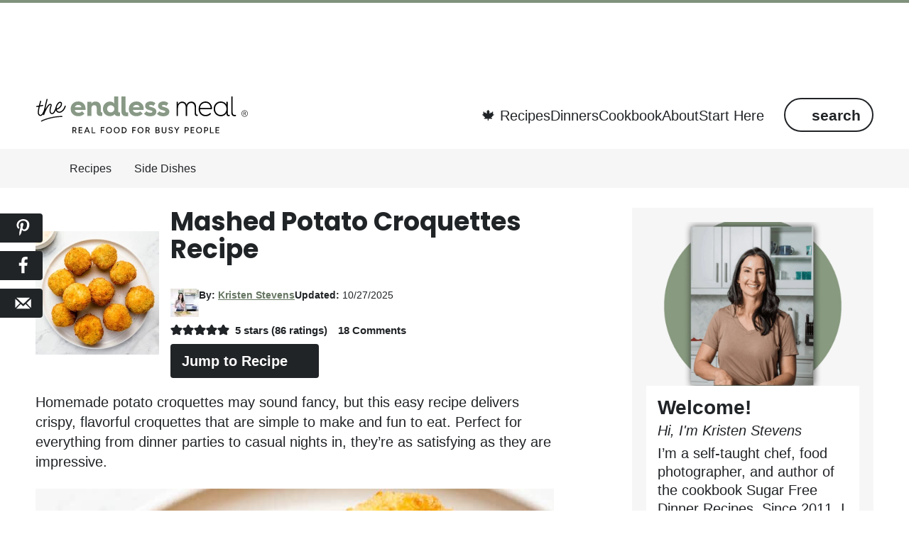

--- FILE ---
content_type: text/html
request_url: https://api.intentiq.com/profiles_engine/ProfilesEngineServlet?at=39&mi=10&dpi=936734067&pt=17&dpn=1&iiqidtype=2&iiqpcid=d54dd011-757b-4ad1-a0e7-0f86353723e1&iiqpciddate=1769105480833&pcid=ba7cd759-9972-45ff-8b24-8ade53708ffc&idtype=3&gdpr=0&japs=false&jaesc=0&jafc=0&jaensc=0&jsver=0.33&testGroup=A&source=pbjs&ABTestingConfigurationSource=group&abtg=A&vrref=https%3A%2F%2Fwww.theendlessmeal.com%2Fpotato-croquettes%2F
body_size: 54
content:
{"abPercentage":97,"adt":1,"ct":2,"isOptedOut":false,"data":{"eids":[]},"dbsaved":"false","ls":true,"cttl":86400000,"abTestUuid":"g_9830c6e1-ce89-4e15-bbbe-f11a5cb221cc","tc":9,"sid":-532446697}

--- FILE ---
content_type: text/html; charset=utf-8
request_url: https://www.google.com/recaptcha/api2/aframe
body_size: 267
content:
<!DOCTYPE HTML><html><head><meta http-equiv="content-type" content="text/html; charset=UTF-8"></head><body><script nonce="TpsZiNExQYCO50ZYD1rQ1g">/** Anti-fraud and anti-abuse applications only. See google.com/recaptcha */ try{var clients={'sodar':'https://pagead2.googlesyndication.com/pagead/sodar?'};window.addEventListener("message",function(a){try{if(a.source===window.parent){var b=JSON.parse(a.data);var c=clients[b['id']];if(c){var d=document.createElement('img');d.src=c+b['params']+'&rc='+(localStorage.getItem("rc::a")?sessionStorage.getItem("rc::b"):"");window.document.body.appendChild(d);sessionStorage.setItem("rc::e",parseInt(sessionStorage.getItem("rc::e")||0)+1);localStorage.setItem("rc::h",'1769105491912');}}}catch(b){}});window.parent.postMessage("_grecaptcha_ready", "*");}catch(b){}</script></body></html>

--- FILE ---
content_type: text/css
request_url: https://ads.adthrive.com/sites/55d479a5d4e83b3032e8beb6/ads.min.css
body_size: 747
content:
.adthrive-ad {
clear: both;
}

.adthrive-collapse-player {
    width: 100%;
    border-top: none;
    border-bottom: none;
    background: #ededed;
}

.adthrive-device-desktop .adthrive-collapse-player,
.adthrive-device-tablet .adthrive-collapse-player {
    min-height: 446px;
}

@media print {
  div[data-gg-moat], 
  body[data-gg-moat], 
  iframe[data-gg-moat-ifr],
  div[class*="kargo-ad"],
  .adthrive-ad,
  .adthrive-comscore {
    display: none !important;
    height: 0px;
    width: 0px;
    visibility:hidden;
  }
}

.adthrive-device-phone .adthrive-player-position.adthrive-collapse-mobile{
    top: 80px;
}

.adthrive-device-phone .close-btn {
    top: -20px;
}

.adthrive-device-phone .player-container.player-minimize .player-position {
padding: 0px !important;
}

.adthrive-player-position.adthrive-collapse-mobile{
transition: all .2s;
right:2%;
}

.adthrive-device-phone h3.adthrive-player-title{
font-size:16px !important;
}



.adthrive-device-desktop .adthrive-player-close {
    top: -4px;
}

.adthrive-device-phone .adthrive-player-close{
 font-weight: bold;
 font-size: 12px;
 height: 26px;
 top: -28px;
 border: 1px solid;
 border-radius: 15px;
 background-color:#fff;
}

.adthrive-player-title {
    margin: 10px 0;
}

/* Top Center White Background */
.adthrive-collapse-mobile-background {
background-color: #fff!important;
}
.adthrive-top-collapse-close > svg > * {
stroke: black;
font-family: sans-serif;
}
/* END top center white background */

/* Sticky Content Ads */
body.single #page_wrap > .wrapper {
overflow: clip;
}

.adthrive-device-tablet .adthrive-content > div {
top: 45px!important;
}
/* END Sticky Content Ads Test */

/* sticky sidebar ads */
.adthrive-sidebar.adthrive-stuck,
.adthrive-sticky-sidebar > div {
top: 130px!important;
}

/*New Theme 7/18/23*/
.adthrive-device-desktop .adthrive-recipe,
.adthrive-device-tablet .adthrive-recipe {
	margin-top: 20px;
	margin-left: auto;
	margin-right: auto;
}

body.archive .adthrive-content {
  grid-column: 1 / -1;
}
/*End New Theme*/


/* Mobile Sticky Video Player Defaults */
.adthrive-collapse-mobile-background {
max-height:153px;
}
.adthrive-player-position.adthrive-collapse-mobile.adthrive-collapse-top-center.adthrive-player-without-wrapper-text {
padding-top:0px !important;
}
/* END Mobile Sticky Video Player Defaults */



--- FILE ---
content_type: text/plain
request_url: https://rtb.openx.net/openrtbb/prebidjs
body_size: -228
content:
{"id":"d44dfe00-d3c6-4111-b3b5-d5bf69970063","nbr":0}

--- FILE ---
content_type: text/plain
request_url: https://rtb.openx.net/openrtbb/prebidjs
body_size: -228
content:
{"id":"39ed87d4-1131-4c02-9bdd-9711cb561f32","nbr":0}

--- FILE ---
content_type: text/plain
request_url: https://rtb.openx.net/openrtbb/prebidjs
body_size: -228
content:
{"id":"64ca1849-34bf-4498-a10d-f8fce6933c05","nbr":0}

--- FILE ---
content_type: text/plain
request_url: https://rtb.openx.net/openrtbb/prebidjs
body_size: -228
content:
{"id":"4d21daa4-f87a-4ef6-ad0e-f40a55bda17f","nbr":0}

--- FILE ---
content_type: text/plain
request_url: https://rtb.openx.net/openrtbb/prebidjs
body_size: -228
content:
{"id":"e2548602-95aa-496d-a85d-99dbc6643792","nbr":0}

--- FILE ---
content_type: text/plain; charset=UTF-8
request_url: https://at.teads.tv/fpc?analytics_tag_id=PUB_17002&tfpvi=&gdpr_consent=&gdpr_status=22&gdpr_reason=220&ccpa_consent=&sv=prebid-v1
body_size: 56
content:
NGNlNWI2MzUtOGU2Zi00NWRmLWI1ODktMDU5OWQ5ZjUyMzAwIzUtOA==

--- FILE ---
content_type: text/plain
request_url: https://rtb.openx.net/openrtbb/prebidjs
body_size: -228
content:
{"id":"31053d2a-f82e-4812-aee2-f2aafe879199","nbr":0}

--- FILE ---
content_type: text/plain
request_url: https://rtb.openx.net/openrtbb/prebidjs
body_size: -228
content:
{"id":"aef07a6d-2216-4bf6-8b0d-6a24f0c679fe","nbr":0}

--- FILE ---
content_type: text/plain
request_url: https://rtb.openx.net/openrtbb/prebidjs
body_size: -85
content:
{"id":"f73ae199-a435-4799-8a87-865f90fc190b","nbr":0}

--- FILE ---
content_type: text/plain
request_url: https://rtb.openx.net/openrtbb/prebidjs
body_size: -228
content:
{"id":"f301ef0b-8c97-4e8d-bd16-cdc75cee8ccf","nbr":0}

--- FILE ---
content_type: text/plain
request_url: https://rtb.openx.net/openrtbb/prebidjs
body_size: -228
content:
{"id":"99703980-0af0-48e9-a3bd-69301591a690","nbr":0}

--- FILE ---
content_type: text/plain
request_url: https://rtb.openx.net/openrtbb/prebidjs
body_size: -228
content:
{"id":"e63eedf8-4ad4-43d2-ad97-f3ebab8ef956","nbr":0}

--- FILE ---
content_type: text/plain
request_url: https://rtb.openx.net/openrtbb/prebidjs
body_size: -228
content:
{"id":"023dd26e-b1dc-4388-be0e-901b2b82c8f9","nbr":0}